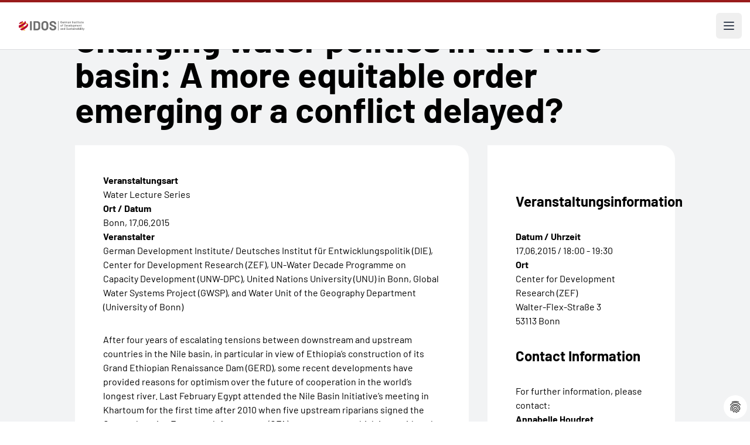

--- FILE ---
content_type: application/javascript
request_url: https://www.idos-research.de/typo3conf/ext/provider/Resources/Public/Js/vendor/accordion.js?1715418587
body_size: 184
content:

jQuery.noConflict()(function($) {
  $(document).ready(function() {
    $( "#accordion:nth-child(1n)" ).accordion({
      header : "h3.accordion-schalter",
      collapsible: true,
      active: false,
      heightStyle: 'content'
    });
  });
});
